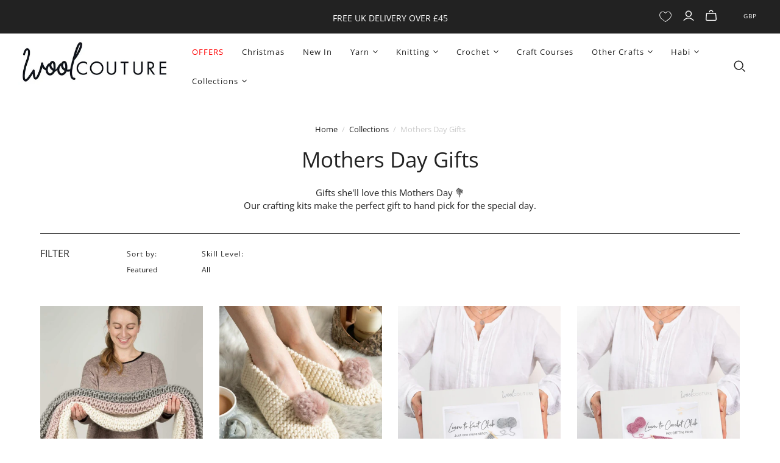

--- FILE ---
content_type: text/javascript
request_url: https://www.woolcouturecompany.com/cdn/shop/t/48/assets/custom.js?v=29317628982759567741749714773
body_size: 1216
content:
function addoncarttotal(){var addontotal=0,checkaddonincart=0;if($(".cart-table .cart-item").each(function(){var rowid=$(this).attr("id"),addontotalprice=0;if($(this).is(':contains("Exclusive Offer:")')||$(this).is(':contains("Needles & Tools:")')){var splitval=$(this).find("span.item-property-value").text().split(","),spliarray=[];$(this).find("span.item-property-value").each(function(i,e){spliarray.push($(e).text())});var quantity_val=$(this).find(".cart-item-quantity").val();if(spliarray&&$.each(spliarray,function(i){if(spliarray[i].includes("[")){if(spliarray[i].includes(",")){var multiaddon=spliarray[i].split(",");$.each(multiaddon,function(k){$('input[name="currency_code"]').val()=="USD"?addontotalprice+=parseFloat(multiaddon[k].split("[").pop().split("]")[0].replace("+$","")):addontotalprice+=parseFloat(multiaddon[k].split("[").pop().split("]")[0].replace("+\xA3",""))})}else $('input[name="currency_code"]').val()=="USD"?addontotalprice+=parseFloat(spliarray[i].split("[").pop().split("]")[0].replace("+$","")):addontotalprice+=parseFloat(spliarray[i].split("[").pop().split("]")[0].replace("+\xA3",""));console.log(parseFloat(spliarray[i].split("[").pop().split("]")[0].replace("+\xA3","")))}}),$('input[name="currency_code"]').val()=="USD"){var rowproductprice=parseFloat($("#"+rowid+" .cart-item-column-total .cart-item-final-price").text().replace("$",""));rowproductprice+=addontotalprice*quantity_val,$("#"+rowid+" .cart-item-column-total .cart-item-final-price").text("$"+rowproductprice.toFixed(2))}else{var rowproductprice=parseFloat($("#"+rowid+" .cart-item-column-total .cart-item-final-price").text().replace("\xA3",""));rowproductprice+=addontotalprice*quantity_val,$("#"+rowid+" .cart-item-column-total .cart-item-final-price").text("\xA3"+rowproductprice.toFixed(2))}addontotal+=addontotalprice*quantity_val,$(".cart .cart-tools .checkout .additional-checkout-buttons").hide(),checkaddonincart=1}}),checkaddonincart==0&&($(".cart .cart-tools .checkout .action-button.cart-submit").removeClass("aod_checkout"),$(".cart .cart-tools .checkout .additional-checkout-buttons").show()),addontotal!=0)if($('input[name="currency_code"]').val()=="USD"){var carttotal=parseFloat($(".cart-tools .totals .price .money").text().replace("$",""));carttotal+=addontotal,$(".cart-tools .totals .price .money").text("$"+carttotal.toFixed(2))}else{var carttotal=parseFloat($(".cart-tools .totals .price .money").text().replace("\xA3",""));carttotal+=addontotal,$(".cart-tools .totals .price .money").text("\xA3"+carttotal.toFixed(2))}$(".preloader").hide()}function addonqunatityupdate(){$(".preloader").show(),$(".cart-item-column-total .cart-item-final-price").css("visibility","hidden"),setTimeout(function(){addoncarttotal(),$(".cart-item-column-total .cart-item-final-price").css("visibility","vissble")},2500)}function checkbuynowbutton(){setTimeout(function(){$("#aod_outer_option").is(":empty")||$(".shopify-product-form .shopify-payment-button").addClass("woolhidebtn")},2500)}function productleftsticky(){var productdetailwrapht=$(".product-details-wrapper").height();document.documentElement.scrollTop>330&&document.documentElement.scrollTop<productdetailwrapht+200?$(".content.content-area .product-area").addClass("stickypanel"):$(".content.content-area .product-area").removeClass("stickypanel")}jQuery(function($2){$2(document).ready(function(){$2(".prod-desc .description h5").click(function(){$2(this).toggleClass("active"),$2(this).next().slideToggle()}),$2(".prod-desc .description h5:first-child").trigger("click"),$2(".product-gallery--navigation button:first-child").before('<span class="up-arrow" style="cursor: pointer;"><i class="fa fa-angle-up"></i></span>'),$2(".product-gallery--navigation").append('<span class="down-arrow" style="cursor: pointer;"><i class="fa fa-angle-down"></i></span>'),$2(".up-arrow, .down-arrow").css({display:"block",position:"sticky","font-size":"20px",bottom:"0","text-align":"center","z-index":"100"}),$2(".up-arrow").css({bottom:"100%",top:"0"}),$2(".up-arrow").click(function(){var scrollableDiv=$2(".product-gallery--navigation"),currentScroll=scrollableDiv.scrollTop();scrollableDiv.animate({scrollTop:currentScroll-240},300)}),$2(".down-arrow").click(function(){var scrollableDiv=$2(".product-gallery--navigation"),currentScroll=scrollableDiv.scrollTop();scrollableDiv.animate({scrollTop:currentScroll+240},300)}),(navigator.userAgent.indexOf("Opera")||navigator.userAgent.indexOf("OPR"))!=-1||navigator.userAgent.indexOf("Chrome")!=-1||(navigator.userAgent.indexOf("Safari")!=-1?$2(window).bind("pageshow",function(event){event.originalEvent.persisted&&window.location.reload()}):navigator.userAgent.indexOf("Firefox")!=-1||navigator.userAgent.indexOf("MSIE")!=-1||document.documentMode);var productgalleryheight=$2(".product-gallery--viewport").height();$2(".product-gallery--navigation").css("max-height",productgalleryheight),$2(window).resize(function(){var productgalleryheight2=$2(".product-gallery--viewport").height();$2(".product-gallery--navigation").css("max-height",productgalleryheight2)}),$2(".aod_subtotal").hide(),addoncarttotal(),$2(document).on("change","#aod_outer_option input",function(){this.checked?$2(".shopify-product-form .shopify-payment-button").addClass("woolhidebtn"):$2(".shopify-product-form .shopify-payment-button").removeClass("woolhidebtn"),$2(".aod_groupcheckbox").each(function(){this.checked&&$2(".shopify-product-form .shopify-payment-button").addClass("woolhidebtn")}),$2("ul.wl-wool-selectbox li.woolfilled").length!=$2("ul.wl-wool-selectbox li").length&&$2(".shopify-product-form .shopify-payment-button").addClass("woolhidebtn")}),$2(".wl-wool-panel li span").click(function(){var pickcolor=$2(this).data("wlname"),pickbrand=$2(this).data("wlbrand"),pickcolorstyle=$2(this).attr("style");$2("ul.wl-wool-selectbox li").each(function(index){if($2(this).hasClass("active"))return $2("#"+$2(this).data("selectbox")).val(pickcolor+" ("+pickbrand+")"),$2(this).children().children().first().attr("style",pickcolorstyle),$2(this).next().addClass("active"),$2(this).removeClass("active"),$2(this).addClass("woolfilled"),!1});var totalpickcolor=$2("ul.wl-wool-selectbox li").length,totalpickedcolor=$2("ul.wl-wool-selectbox li.woolfilled").length;totalpickcolor==totalpickedcolor?($2(".product-form .product-submit").removeClass("desaturated").removeClass("disabled").prop("disabled",!1),$2(".shopify-payment-button__button").removeClass("disabled").prop("disabled",!1),$2(".shopify-product-form .product-submit.action-button, .shopify-product-form .shopify-payment-button").removeClass("woolhidebtn")):($2(".shopify-payment-button__button").addClass("disabled").prop("disabled",!0),$2(".shopify-product-form .product-submit.action-button, .shopify-product-form .shopify-payment-button").addClass("woolhidebtn")),$2(".aod_groupcheckbox").each(function(){this.checked&&$2(".shopify-product-form .shopify-payment-button").addClass("woolhidebtn")}),$2("ul.wl-wool-selectbox li.active").length===0&&$2("ul.wl-wool-selectbox li:first-child").addClass("active")}),$2("ul.wl-wool-selectbox li").click(function(){$2("ul.wl-wool-selectbox li").removeClass("active"),$2(this).addClass("active")}),$2(".clearall-selection").click(function(){$2(".wl-selectbox").val(""),$2(".wl-wool-selectbox li span").attr("style",""),$2(".wl-wool-selectbox li").removeClass("active").removeClass("woolfilled"),$2(".wl-wool-selectbox li:first-child").addClass("active"),$2(".product-form .product-submit").prop("disabled",!0).addClass("disabled"),$2(".shopify-payment-button__button").addClass("disabled").prop("disabled",!0),$2(".shopify-product-form .product-submit.action-button, .shopify-product-form .shopify-payment-button").addClass("woolhidebtn")}),wl_total_options!==void 0&&wl_total_options&&(setTimeout(function(){},1e3),$2(".shopify-product-form .product-submit.action-button, .shopify-product-form .shopify-payment-button").addClass("woolhidebtn")),$2(".product-submit").click(function(e){e.preventDefault();var wctotalpickcolor=$2("ul.wl-wool-selectbox li").length,wctotalpickedcolor=$2("ul.wl-wool-selectbox li.woolfilled").length;if(wctotalpickcolor!=wctotalpickedcolor){return $2(".product-form .product-submit").removeClass("desaturated").removeClass("disabled").prop("disabled",!1),$2(".shopify-payment-button__button").removeClass("disabled").prop("disabled",!1),!1;e.stopPropagation()}$2(this).prop("disabled",!0)}),$2(".videomenu .videomenu_wrap span").click(function(){var videocat=$2(this).attr("class");$2(".videomenu .videomenu_wrap span").removeClass("active"),$2(this).addClass("active"),$2(".videocatlis_wrap").hide(),$2("#"+videocat).show()}),$2(".videocatlist .loadmore").click(function(){var loadcount=$2(this).data("count"),perclick=$2(this).data("perclick"),totalblk=$2(this).data("totalblk"),containername=$2(this).data("container");loadcount=loadcount+perclick,$2("#"+containername+" div.vlistinnerwrap:lt("+loadcount+")").show(),$2(this).data("count",loadcount),loadcount>totalblk&&$2("#"+containername+" .loadmore").hide()}),$2(".ls-button-search, .ls-button-search .ls-label").click(function(){$2(".live-search").removeClass(" live-search-hidden")}),$2(".ls-form-button-close  ").click(function(){$2(".live-search").addClass(" live-search-hidden")}),typeof noyarnpicker!="undefined"&&noyarnpicker=="noyarnpicker"&&setTimeout(function(){$2(".product-form .product-submit.disabled.addtocart-button-active").prop("disabled",!1).removeClass("disabled")},1e3)})});
//# sourceMappingURL=/cdn/shop/t/48/assets/custom.js.map?v=29317628982759567741749714773


--- FILE ---
content_type: image/svg+xml
request_url: https://cdn.shopify.com/s/files/1/0585/1598/0457/files/wishlist-wte.svg?v=1726841339
body_size: -338
content:
<svg xml:space="preserve" style="enable-background:new 0 0 40.2 35.1;" viewBox="0 0 40.2 35.1" y="0px" x="0px" xmlns:xlink="http://www.w3.org/1999/xlink" xmlns="http://www.w3.org/2000/svg" id="Layer_1" version="1.1">
<style type="text/css">
	.st0{fill:#FFFFFF;}
</style>
<g>
	<path d="M0.4,11.7c0-6.9,5.8-12.1,12.5-11.3c2.4,0.3,4.6,1.3,6.3,3.1c0.6,0.7,1,0.9,1.8,0.1c2.7-2.7,6-3.9,9.8-3.1
		c4.5,0.9,7.5,3.6,8.7,8.2c1.2,4.3-0.1,8.2-2.3,11.8c-2.1,3.4-5.1,6-8.3,8.3c-2.6,1.9-5.3,3.7-8.1,5.5c-0.3,0.2-0.9,0.3-1.1,0.1
		c-4.2-3.1-8.6-6-12.6-9.3C3.6,22.3,1.4,18.5,0.5,14C0.4,13.2,0.4,12.5,0.4,11.7z M38.2,13c0-5.4-2.5-9-6.2-10.4
		c-4-1.4-8.1-0.1-10.8,3.3c-1.1,1.4-1.1,1.4-2.1,0c-0.1-0.1-0.1-0.2-0.2-0.3c-2.4-3-6.7-4.2-10.4-3c-3.6,1.2-6.2,4.8-6.3,8.6
		C2,15.2,3.6,18.7,6.2,21.8C10,26.2,15,29,19.6,32.4c0.2,0.2,0.9,0.2,1.1,0c4-3,8.1-5.8,11.9-9.1C36,20.3,38.1,16.4,38.2,13z" class="st0"></path>
</g>
</svg>


--- FILE ---
content_type: application/x-javascript
request_url: https://app.sealsubscriptions.com/shopify/public/status/shop/woolcouture.myshopify.com.js?1765052981
body_size: -123
content:
var sealsubscriptions_settings_updated='1742829108';